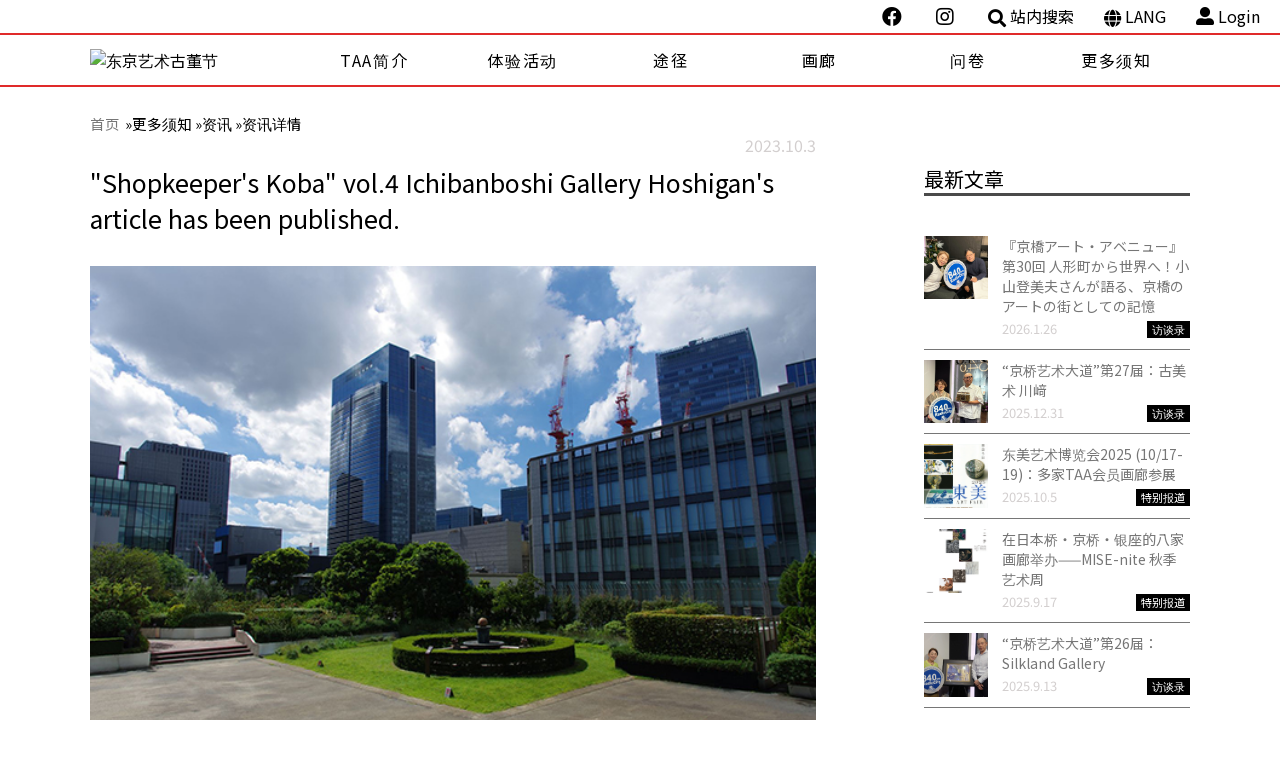

--- FILE ---
content_type: text/html; charset=utf-8
request_url: https://www.tokyoartantiques.com/cn/shopkeepers-koba-vol.4-ichibanboshi-gallery-hoshigans-article-has-been-published./
body_size: 8645
content:

<!doctype html>
<html>

<head prefix="og: http://ogp.me/ns# fb: http://ogp.me/ns/fb# website: http://ogp.me/ns/website#">
	<!-- Global site tag (gtag.js) - Google Analytics -->
	<script async src="https://www.googletagmanager.com/gtag/js?id=UA-15989623-1"></script>
	<script>
  		window.dataLayer = window.dataLayer || [];
  		function gtag(){dataLayer.push(arguments);}
  		gtag('js', new Date());

  		gtag('config', 'UA-15989623-1');
	</script>
	<!-- /Global site tag (gtag.js) - Google Analytics -->
	
    <meta charset="UTF-8">
    <meta http-equiv="X-UA-Compatible" content="IE=edge">
    <meta name="viewport" content="width=device-width, initial-scale=1">

        <!--exclude new line and paragraphs from auto formatted textbox content-->
                	    
    <title>Shopkeeper's Koba vol.4 Ichibanbosh | 资讯详情</title>
    <meta name="title" content="Shopkeeper's Koba vol.4 Ichibanbosh | 资讯详情"/>
    <meta name="description" content="「店主の小咄」vol.4 は、日本橋にある一番星画廊の星巌さんにご寄稿いただきました。「日本橋のオアシス」https://www.tokyoartantiques.com/vol.4/　▼バックナンバーはこちら　■店主の小咄 vol.1 |"/>
    <meta name="author" content="东京艺术古董节执行委员会">
    <meta name="copyright" content="tokyoartantiques.com">
    <meta name="facebook-domain-verification" content="ntjhiv1nx25cfa47fk8scjilay3dwr" />
    <!--Languages-->
    <link rel="alternate" hreflang="en" href="https://www.tokyoartantiques.com/en/shopkeepers-koba-vol.4-ichibanboshi-gallery-hoshigans-article-has-been-published."/>
	<link rel="alternate" hreflang="jp" href="https://www.tokyoartantiques.com/cn/shopkeepers-koba-vol.4-ichibanboshi-gallery-hoshigans-article-has-been-published."/>

    <!--Check at https://developers.facebook.com/tools/debug/sharing/-->
    <meta property="fb:app_id" content="191367571294289"/>
    <meta property="og:url" content="https://www.tokyoartantiques.com/cn/shopkeepers-koba-vol.4-ichibanboshi-gallery-hoshigans-article-has-been-published./"/>
    <meta property="og:site_name" content="东京艺术古董节 (Tokyo Art  Antiques)"/>
    <meta property="og:title" content="Shopkeeper's Koba vol.4 Ichibanbosh | 资讯详情"/>
    <meta property="og:type" content="article"/>
    <meta property="og:description" content="「店主の小咄」vol.4 は、日本橋にある一番星画廊の星巌さんにご寄稿いただきました。「日本橋のオアシス」https://www.tokyoartantiques.com/vol.4/　▼バックナンバーはこちら　■店主の小咄 vol.1 |"/>
    <meta property="og:locale" content="ja_JP"/>
    <meta property="og:locale:alternate" content="en_US"/>
	<meta property="og:locale:alternate" content="zh_CN"/>
        <meta property="og:image" content="https://www.tokyoartantiques.com/cmsAdmin/uploads/imgp9099_1600__001.jpg" />
    <meta property="og:image:alt" content=""/>
    <meta property="og:image:width" content="600"/>
    <meta property="og:image:height" content="397"/>
    
    <!--Check at https://cards-dev.twitter.com/validator-->
    <meta name="twitter:card" content="summary_large_image"/>
    <meta name="twitter:site" content="@TokyoArtAntique"/>
    <meta name="twitter:creator" content="@TokyoArtAntique"/>
    <meta name="twitter:title" content="Shopkeeper's Koba vol.4 Ichibanbosh　| 资讯详情"/>
    <meta name="twitter:description" content="「店主の小咄」vol.4 は、日本橋にある一番星画廊の星巌さんにご寄稿いただきました。「日本橋のオアシス」https://www.tokyoartantiques.com/vol.4/　▼バックナンバーはこちら　■店主の小咄 vol.1 |"/>
        <meta name="twitter:image" content="https://www.tokyoartantiques.com/cmsAdmin/uploads/imgp9099_1600__001.jpg" />
        
        
    <!--Favicon/apple-touch/android-->
    <link rel="apple-touch-icon" sizes="180x180" href="/apple-touch-icon.png">
<link rel="icon" type="image/png" sizes="32x32" href="/favicon-32x32.png">
<link rel="icon" type="image/png" sizes="16x16" href="/favicon-16x16.png">
<link rel="manifest" href="/manifest.json">
<link rel="mask-icon" href="/safari-pinned-tab.svg" color="#cb1013">
<meta name="theme-color" content="#ffffff">    <!--/Favicon/apple-touch/android-->
    
    <!--Stylesheets-->
    <!-- ▼ need in this page ▼ -->
    <!-- AJAX-ZOOM core, needed! -->
    <link href="/vendor/js/jquery.ajaxZoom_ver_5.4.4/axZm/axZm.css" type="text/css" rel="stylesheet" />
    <!-- Include thumbSlider JS & CSS, optional -->
    <link href="/vendor/js/jquery.ajaxZoom_ver_5.4.4/axZm/extensions/axZmThumbSlider/skins/default/jquery.axZm.thumbSlider.css" rel="stylesheet" type="text/css" />
    <!-- AJAX-ZOOM mouse over zoom extension version 5, needed! -->
    <link href="/vendor/js/jquery.ajaxZoom_ver_5.4.4/axZm/extensions/axZmMouseOverZoom/jquery.axZm.mouseOverZoom.5.css" type="text/css" rel="stylesheet" />
    <!-- ▲ need in this page ▲ -->

    <link href="/vendor/css/ress.min.css" rel="stylesheet" type="text/css" />
    <link rel="stylesheet" href="/assets/css/all.min.css" />
    <link href="/css/style.css?5" rel="stylesheet" type="text/css" />
    <!--/Stylesheets-->
    
    <!--Sharthis-->
	<script type='text/javascript' src='https://platform-api.sharethis.com/js/sharethis.js#property=5a65d6de9e4d9e001224c1a3&product=inline-share-buttons' async='async'></script>
	<!--Sharthis-->
	
	<!--fontawsome-->
	<script src="https://kit.fontawesome.com/6fccf9af3f.js" crossorigin="anonymous"></script>
	<!--/fontawsome-->

    <!--http://schema.org/ check at https://json-ld.org/playground/-->    
    <script type="application/ld+json">
        {
            "@context": "https://schema.org",
            "@graph": [ {
                    "@type": "WebSite",
                    "name": "东京艺术古董节 (Tokyo Art  Antiques)",
                    "url": "https://www.tokyoartantiques.com",
                    "potentialAction": {
                        "@type": "SearchAction",
                        "target": "https://www.tokyoartantiques.com/search-result.php?q={query}",
                        "query-input": "required name=query"
                    },
                    "author": {
                        "@type": "Organization",
                        "name": "东京艺术古董节执行委员会"
                    },
                    "copyrightHolder": {
                        "@type": "Organization",
                        "name": "东京艺术古董节执行委员会"
                    },
                    "creator": {
                        "@type": "Person",
                        "name": "Studio Hart",
                        "url": "https://www.s-hart.com"
                    }
                }, {
                    "@type": "Organization",
                    "name": "东京艺术古董节执行委员会",
                    "url": "https://www.tokyoartantiques.com",
                                        "logo": "https://www.tokyoartantiques.com/cmsAdmin/uploads/logo_square-red200px.jpg",
                                        "sameAs": [
                        "https://www.facebook.com/Tokyo.A.A",
                        "https://twitter.com/TokyoArtAntique"
                    ]
                }, {
                    "@type": "Article",
                    "name": "Shopkeeper's Koba vol.4 Ichibanbosh 资讯详情",
                    "url": "http://www.tokyoartantiques.com/cn/shopkeepers-koba-vol.4-ichibanboshi-gallery-hoshigans-article-has-been-published./",
                                        "author": "东京艺术古董节执行委员会",
                    "datePublished": "2023-10-03T10:55",
                    "dateModified": "2023-10-24T15:47",
                    "headline": "Shopkeeper's Koba vol.4 Ichibanbosh",
                    "mainEntityOfPage": {
                        "@type": "WebPage",
                                                                                                                        "@id": "https://www.tokyoartantiques.com/news-list/"
                                                                                                                    },
                    "publisher": {
                        "@type": "Organization",
                        "name": "东京艺术古董节执行委员会",
                        "url": "http://www.tokyoartantiques.com/cn/shopkeepers-koba-vol.4-ichibanboshi-gallery-hoshigans-article-has-been-published./",
                                                "logo": {
                            "@type": "imageObject",
                            "url": "https://www.tokyoartantiques.com/cmsAdmin/uploads/logo_square-red200px.jpg"
                        }
                                            },
                                        "description": "「店主の小咄」vol.4 は、日本橋にある一番星画廊の星巌さんにご寄稿いただきました。「日本橋のオアシス」https://www.tokyoartantiques.com/vol.4/　▼バックナンバーはこちら　■店主の小咄 vol.1 |"
                                        ,
                    "image": "https://www.tokyoartantiques.com/cmsAdmin/uploads/imgp9099_1600__001.jpg"
                                    }
                            ]
        }
    </script>
<!-- Facebook Pixel Code -->
<!-- Meta Pixel Code -->
<script>
!function(f,b,e,v,n,t,s)
{if(f.fbq)return;n=f.fbq=function(){n.callMethod?
n.callMethod.apply(n,arguments):n.queue.push(arguments)};
if(!f._fbq)f._fbq=n;n.push=n;n.loaded=!0;n.version='2.0';
n.queue=[];t=b.createElement(e);t.async=!0;
t.src=v;s=b.getElementsByTagName(e)[0];
s.parentNode.insertBefore(t,s)}(window, document,'script',
'https://connect.facebook.net/en_US/fbevents.js');
fbq('init', '1142384729637525');
fbq('track', 'PageView');
</script>
<noscript><img height="1" width="1" style="display:none"
src="https://www.facebook.com/tr?id=1142384729637525&ev=PageView&noscript=1"
/></noscript>
<!-- End Meta Pixel Code --><!-- End Facebook Pixel Code -->
</head>

<body class="articleDetail">
    <header class="header">
  <div class="container_wide">
    <ul class="header_bar_pagetop">
      <!--<li>
        <a href="/cnhttps://twitter.com/TokyoArtAntique" target="_blank" title="@TokyoArtAntique" rel="noopener"><i class="fab fa-twitter"></i></a>
      </li>-->
      <li class="ml4">
        <a href="/cnhttps://www.facebook.com/Tokyo.A.A" target="_blank" title="@Tokyo.A.A" rel="noopener"><i class="fab fa-facebook"></i></a>
      </li>
      <li class="ml4">
        <a href="/cnhttps://www.instagram.com/tokyoartantiques/" target="_blank" title="@tokyoartantiques"><i class="fab fa-instagram"></i></a>
      </li>
      <li>
        <button class="btn show_filter"><i class="fas fa-search"></i> 站内搜索</button>
      </li>
      <li class="header_language_btn">
        <i class="fas fa-globe"></i> LANG
        <div class="box_language">
          <ul>
            <li><a href="https://www.tokyoartantiques.com/shopkeepers-koba-vol.4-ichibanboshi-gallery-hoshigans-article-has-been-published./" title="Japanese" target="_parent">JA</a></li>
            <li><a href="https://www.tokyoartantiques.com/en/shopkeepers-koba-vol.4-ichibanboshi-gallery-hoshigans-article-has-been-published./" title="Chinese" target="_parent">EN</a></li>
          </ul>
        </div>
      </li>
      <li>
        <a href="/cmsAdmin/admin.php" rel="nofollow noindex noopener" target="_blank"><i class="fas fa-user-alt"></i> Login</a>
      </li>
    </ul>
    <div class="header_bar_main_container">
      <div class="header_bar_main">
        <a class="header_logo" href="/cn/" title="ホーム" target="_parent">
                                    <img src="/cmsAdmin/media/taa_logo-web.png" alt="东京艺术古董节"/></a>
                    <nav id="gnav" role="gigation">
          <a class="gnav_btn" href="#gnav" title="Show navigation">Show navigation</a>
          <a class="gnav_btn" href="#" title="Hide navigation">Hide navigation</a>
          <div class="gnav_wrap">
            <div class="gnav_container">
              <div class="gnav_inner">
                <ul class="ul_firstlevel">
                                
  <li>                                        <a href="javascript:void(0)" aria-haspopup="true">TAA简介</a>
                                                                    
    <ul class="ul_secondlevel">
      <li>                                        <a href="/cn/about/"  target="_parent"><i class="fas fa-book"></i> 历史</a>
                                    </li>                                
      <li>                                        <a href="/cn/outline/"  target="_parent"><i class="fas fa-info-circle"></i> 活动简介</a>
                                    </li>                                
      <li>                                        <a href="/cn/downloads/"  target="_parent"><i class="fas fa-print"></i> 宣传册</a>
                                    </li>
    </ul>
  </li>                                
  <li>                                        <a href="javascript:void(0)" aria-haspopup="true">体验活动</a>
                                                                    
    <ul class="ul_secondlevel">
      <li>                                        <a href="/cn/event-list/"  target="_parent"><i class="fas fa-eye"></i> 全部活动</a>
                                    </li>                                
      <li>                                        <a href="/cn/event/now/"  target="_parent"><i class="fas fa-calendar-check"></i> 最新展览</a>
                                    </li>                                
      <li>                                        <a href="/cn/event/coming/"  target="_parent"><i class="fas fa-calendar-plus"></i> 即将开幕</a>
                                    </li>                                
      <li>                                        <a href="/cn/event/archive/"  target="_parent"><i class="fas fa-archive"></i> 存档</a>
                                    </li>
    </ul>
  </li>                                
  <li>                                        <a href="javascript:void(0)" aria-haspopup="true">途径</a>
                                                                    
    <ul class="ul_secondlevel">
      <li>                                        <a href="/cn/gallery-map/"  target="_parent"><i class="fas fa-map-marker-alt"></i> 地址</a>
                                    </li>
    </ul>
  </li>                                
  <li>                                        <a href="/cn/gallery-list/"  target="_parent"> 画廊</a>
                                    </li>                                
  <li>                                        <a href="/cnhttps://forms.gle/s1J61kmXnDc5Aadw9"  rel="nofollow" target="_parent"> 问卷</a>
                                    </li>
                                    
                                
  <li>                                        <a href="javascript:void(0)" aria-haspopup="true">更多须知</a>
                                                                    
    <ul class="ul_secondlevel">
      <li>                                        <a href="/cn/contributions/"  target="_parent"><i class="fas fa-coffee"></i> 投稿</a>
                                    </li>                                
      <li>                                        <a href="/cn/interviews/"  target="_parent"><i class="fas fa-comments"></i> 访谈录</a>
                                    </li>                                
      <li>                                        <a href="/cn/tips-to-enjoy-art/"  target="_parent"><i class="fa-solid fa-feather"></i> 欣赏艺术的小窍门</a>
                                    </li>                                
      <li>                                        <a href="/cn/feature/"  target="_parent"><i class="fas fa-pencil-alt"></i> 特别报道</a>
                                    </li>                                
      <li>                                        <a href="/cn/news-list/"  target="_parent"><i class="fas fa-newspaper"></i> 资讯</a>
                                    </li>                                
      <li>                                        <a href="/cn/press-release/"  target="_parent"><i class="fas fa-file-alt"></i> 公告</a>
                                    </li>                                
      <li>                                        <a href="/cn/links/"  target="_parent"><i class="fas fa-bookmark"></i> 伙伴</a>
                                    </li>                                
      <li>                                        <a href="/cn/contact/"  rel="nofollow" target="_parent"><i class="fas fa-envelope"></i> 咨询</a>
                                    </li>
    </ul>
  </li>
                                </ul>
                <div class="menu_sp">
                  <ul>
                    <!--<li>
                      <a href="https://twitter.com/TokyoArtAntique" target="_blank">Twitter</a>
                    </li>-->
                    <li>
                      <a href="https://www.facebook.com/Tokyo.A.A" target="_blank">Facebook</a>
                    </li>
                    <li><a href="https://www.instagram.com/tokyoartantiques/" target="_blank">Instagram</a></li>
                    <li class="mt4">
                      <button class="btn show_filter"><i class="fas fa-search"></i> 站内搜索</button>
                    </li>
                    <li class="header_language_btn letterspacing_normal">
                      <i class="fas fa-globe"></i> LANGUAGE
                      <div class="box_language">
                        <ul>
                          <li><a href="https://www.tokyoartantiques.com/shopkeepers-koba-vol.4-ichibanboshi-gallery-hoshigans-article-has-been-published./" title="Japanese" target="_parent">JA</a></li>
                            <li><a href="https://www.tokyoartantiques.com/en/shopkeepers-koba-vol.4-ichibanboshi-gallery-hoshigans-article-has-been-published./" title="Chinese" target="_parent">EN</a></li>
                        </ul>
                      </div>
                    </li>
                    <li>
                      <a class="letterspacing_normal" href="/cmsAdmin/admin.php" rel="nofollow noindex noopener" target="_blank"><i class="fas fa-user-alt"></i> User login</a>
                    </li>
                  </ul>
                </div>
              </div>
            </div>
          </div>
        </nav>
      </div>
    </div>
  </div>
</header>
            <!--Main Content-->
    <main>
      <div class="page_header">
        <nav class="breadcrumbs">
  <ol>
    <li><a href="/cn/" target="_parent">首页</a></li> &raquo; 
                      <a href="/cn/learn-more/" target="_parent"> 更多须知 &raquo; </a></li>
                                <a href="/cn/news-list/" target="_parent"> 资讯 &raquo; </a></li>
                          资讯详情          </ol>
</nav>      </div>

      <div class="container two_column">
        <div class="row">
        
<article class="page_body">
    <p class="article_time">2023.10.3</p>
    <h1 class="article_title">&quot;Shopkeeper&apos;s Koba&quot; vol.4 Ichibanboshi Gallery Hoshigan&apos;s article has been published.</h1>
            <div class="article_img"> <img src="/cmsAdmin/uploads/imgp9099_1600__001.jpg" alt=""/>
            </div>
            <div class="article_body"> <p>「店主の小咄」vol.4 は、日本橋にある一番星画廊の星巌さんにご寄稿いただきました。</p>
<p>「日本橋のオアシス」<br /><a href="/vol.4/" target="_blank" rel="noopener">https://www.tokyoartantiques.com/vol.4/</a></p>
<p><br />　<br />▼<strong>バックナンバーはこちら</strong><br />　■店主の小咄 vol.1 | ブックカバーのこと(展覧会ポスター夜話)　【ギャラリーこちゅうきょ　伊藤潔史】<br />　<a href="/book-jacket/" target="_blank" rel="noopener">https://www.tokyoartantiques.com/book-jacket/</a></p>
<p>　■店主の小咄 vol.2 | 日本橋の端から京橋を歩く　【大熊美術　大熊織雄】<br />　<a href="/stroll-the-antique-street-from-nihonbashi-to-kyobashi/" target="_blank" rel="noopener">https://www.tokyoartantiques.com/stroll-the-antique-street-from-nihonbashi-to-kyobashi/</a></p>
<p>　■店主の小咄 vol.3 | ヨボセヨ通り　【つつみ美術　堤里志】<br />　<a href="/interview-at/" target="_blank" rel="noopener">https://www.tokyoartantiques.com/interview-at/</a></p>
<p>「店主の小咄」では、アートなこの街で店を構える個性的な店主たちの寄稿文を順次掲載しています。<br />美術のこと、まちのこと等、興味のある内容があればぜひ店主のお店を訪ねてみて下さい！</p> </div>
    <div class="article_footer">
        <div class="tags_wrap"> <i class="fas fa-tags"></i>
            <ul class="tags_list">
                <!--if record is article or news-->
                                                                <li><a href="/cn/search-result.php?q=资讯&input=Search">资讯</a></li>
                                                <!--if record is press release-->
                                <!--if record is article-->
                                    <!--This record's as Tags-->
    	            </ul>
        </div>
        <!--Share Bottons-->
        <div class="sharethis-inline-share-buttons "></div>
        <!--/Share Bottons--> 
    </div>
</article>
        <div class="sidebar">
    <aside class="archive archive_latestpost">
        <h2 class="archive_title">最新文章</h2>
        <ul class="archive_list">
                        <li class="archive_item"> 
                <a href="/cn/kyobashi-art-avenue-30th-edition-tomio-koyama-gallery-kyobashi/" title="『京橋アート・アベニュー』第30回 人形町から世界へ！小山登美夫さんが語る、京橋のアートの街としての記憶" target="_parent">
                <div class="archive_item_img">
                    <div class="inner">
                                                                        <img src="/cmsAdmin/uploads/img_0020.jpg" alt="『京橋アート・アベニュー』第30回 人形町から世界へ！小山登美夫さんが語る、京橋のアートの街としての記憶" />
                                            </div>
                </div>
                <div class="archive_item_body">
                    <h3 class="archive_item_title">『京橋アート・アベニュー』第30回 人形町から世界へ！小山登美夫さんが語る、京橋のアートの街としての記憶</h3>
                                        					<div class="archive_item_time">2026.1.26</div>
                    <div class="archive_label_category">访谈录</div>
                                    </div>
                </a>
            </li>
                        <li class="archive_item"> 
                <a href="/cn/kyobashi-art-avenue-27th-edition-kawasaki-nobuyuki-from-art-kawasaki/" title="“京桥艺术大道”第27届：古美术 川﨑" target="_parent">
                <div class="archive_item_img">
                    <div class="inner">
                                                                        <img src="/cmsAdmin/uploads/img_2522.jpg" alt="“京桥艺术大道”第27届：古美术 川﨑" />
                                            </div>
                </div>
                <div class="archive_item_body">
                    <h3 class="archive_item_title">“京桥艺术大道”第27届：古美术 川﨑</h3>
                                        					<div class="archive_item_time">2025.12.31</div>
                    <div class="archive_label_category">访谈录</div>
                                    </div>
                </a>
            </li>
                        <li class="archive_item"> 
                <a href="/cn/tobi-art-fair-2025-held-oct-17-19-with-many-taa-member-galleries-participating/" title="东美艺术博览会2025 (10/17-19)：多家TAA会员画廊参展" target="_parent">
                <div class="archive_item_img">
                    <div class="inner">
                                                                        <img src="/cmsAdmin/uploads/tobiartfair.jpg" alt="东美艺术博览会2025 (10/17-19)：多家TAA会员画廊参展" />
                                            </div>
                </div>
                <div class="archive_item_body">
                    <h3 class="archive_item_title">东美艺术博览会2025 (10/17-19)：多家TAA会员画廊参展</h3>
                                        					<div class="archive_item_time">2025.10.5</div>
                    <div class="archive_label_category">特别报道</div>
                                    </div>
                </a>
            </li>
                        <li class="archive_item"> 
                <a href="/cn/at-8-galleries-in-nihonbashi-kyobashi-and-ginza-mdashmdashmise-nite-autumn-art-week/" title="在日本桥・京桥・银座的八家画廊举办——MISE-nite 秋季艺术周" target="_parent">
                <div class="archive_item_img">
                    <div class="inner">
                                                                        <img src="/cmsAdmin/uploads/misenite-0818_001.jpg" alt="在日本桥・京桥・银座的八家画廊举办——MISE-nite 秋季艺术周" />
                                            </div>
                </div>
                <div class="archive_item_body">
                    <h3 class="archive_item_title">在日本桥・京桥・银座的八家画廊举办——MISE-nite 秋季艺术周</h3>
                                        					<div class="archive_item_time">2025.9.17</div>
                    <div class="archive_label_category">特别报道</div>
                                    </div>
                </a>
            </li>
                        <li class="archive_item"> 
                <a href="/cn/kyobashi-art-avenue-26th-edition-silkland-gallery/" title="“京桥艺术大道”第26届：Silkland Gallery" target="_parent">
                <div class="archive_item_img">
                    <div class="inner">
                                                                        <img src="/cmsAdmin/uploads/silkland-garo.jpg" alt="“京桥艺术大道”第26届：Silkland Gallery" />
                                            </div>
                </div>
                <div class="archive_item_body">
                    <h3 class="archive_item_title">“京桥艺术大道”第26届：Silkland Gallery</h3>
                                        					<div class="archive_item_time">2025.9.13</div>
                    <div class="archive_label_category">访谈录</div>
                                    </div>
                </a>
            </li>
                    </ul>
        <div class="btn_outer_archive"><a class="link_arrow" href="/cn/learn-more/">查看全部</a></div>
    </aside>
    <aside class="archive archive_latestnews">
        <h2 class="archive_title">最新消息</h2>
        <ul class="archive_list">
                        <li class="archive_item"> <a href="/cn/thank-you-for-visiting-tokyo-art-and-antiques-2025/">
                <p class="archive_item_time">2025.5.2</p>
                <h3 class="archive_item_title">感谢您参加 2025 年东京艺术古董节。 </h3>
                </a>
            </li>
                        <li class="archive_item"> <a href="/cn/tokyo-art-and-antiques-was-introduced-on-4/17-tokyo-shimbun-daily-publication-odekake-navi/">
                <p class="archive_item_time">2025.5.2</p>
                <h3 class="archive_item_title">4月17日，东京新闻日报的“外出指南”栏目介绍了Tokyo Art & An... </h3>
                </a>
            </li>
                        <li class="archive_item"> <a href="/cn/the-dumb-type-work-windows-is-on-display-on-the-first-floor-of-museum-tower-kyobashi/">
                <p class="archive_item_time">2025.4.26</p>
                <h3 class="archive_item_title">Dumb Type "Windows " 在博物馆塔的一楼展出！ </h3>
                </a>
            </li>
                        <li class="archive_item"> <a href="/cn/kyobashi-sai-ku-art-na-hiroba/">
                <p class="archive_item_time">2025.4.22</p>
                <h3 class="archive_item_title">广播节目“京桥西区艺术广场”于每月第一和第三个星期二在中央F... </h3>
                </a>
            </li>
                        <li class="archive_item"> <a href="/cn/public-art-is-currently-on-display-at-toda-building-which-opened-last-november/">
                <p class="archive_item_time">2025.4.18</p>
                <h3 class="archive_item_title">公共艺术目前正在去年 11 月开业的 TODA BUILDING 展出！ </h3>
                </a>
            </li>
                        <li class="archive_item"> <a href="/cn/menome-3days/">
                <p class="archive_item_time">2025.4.12</p>
                <h3 class="archive_item_title">《Me no Me》编辑部仅限三天开放！您可以在东京艺术古董店休... </h3>
                </a>
            </li>
                        <li class="archive_item"> <a href="/cn/we-were-featured-on-menome-april-may-issue./">
                <p class="archive_item_time">2025.3.23</p>
                <h3 class="archive_item_title">刊登于《Me no Me》4-5月号上！ </h3>
                </a>
            </li>
                        <li class="archive_item"> <a href="/cn/map-in-booklet-notice-of-typos/">
                <p class="archive_item_time">2025.3.15</p>
                <h3 class="archive_item_title">小册子中的地图：错别字通知 </h3>
                </a>
            </li>
                    </ul>
        <div class="btn_outer_archive"><a class="link_arrow" href="/cn/news-list/">查看全部</a></div>
    </aside>
    <aside class="pressrelease">
        <h2 class="archive_title">新闻稿</h2>
        <ul class="archive_list">
                    </ul>
                <a class="btn link" href="/cn/press-release/">More Press Release</a>    </aside>
</div>
        </div>
      </div>
    </main>
    <!--/Main Content-->

    <footer class="footer">
  <div class="container">
    <div class="footer_inner">
      <div class="footer_logo_holder">
                            <a class="footer_logo" href="/"><img src="/cmsAdmin/uploads/logo_footer.png" alt=""/></a>
                <div class="footer_sns_wrap">
          <p class="footer_sns_heading">Fallow us on</p>
          <ul class="footer_sns_list">
            <!--<li>
              <a class="btn" href="https://twitter.com/TokyoArtAntique">Twitter</a>
            </li>-->
            <li>
              <a class="btn" href="https://www.facebook.com/Tokyo.A.A">Facebook</a>
            </li>
            <li><a class="btn" href="https://www.instagram.com/tokyoartantiques/">Instagram</a></li>
          </ul>
        </div>
      </div>
      <div class="footer_menu_wrap row">
                        <ul class="menu_list">
            <li> TAA简介</li>
                                    <li><a href="/cn/about/"  target="_parent"><i class="fas fa-book"></i> 历史</a></li>
                                    <li><a href="/cn/outline/"  target="_parent"><i class="fas fa-info-circle"></i> 活动简介</a></li>
                                    <li><a href="/cn/downloads/"  target="_parent"><i class="fas fa-print"></i> 宣传册</a></li>
        </ul>
                                <ul class="menu_list">
            <li> 体验活动</li>
                                    <li><a href="/cn/event-list/"  target="_parent"><i class="fas fa-eye"></i> 全部活动</a></li>
                                    <li><a href="/cn/event/now/"  target="_parent"><i class="fas fa-calendar-check"></i> 最新展览</a></li>
                                    <li><a href="/cn/event/coming/"  target="_parent"><i class="fas fa-calendar-plus"></i> 即将开幕</a></li>
                                    <li><a href="/cn/event/archive/"  target="_parent"><i class="fas fa-archive"></i> 存档</a></li>
        </ul>
                                <ul class="menu_list">
            <li> 途径</li>
                                    <li><a href="/cn/gallery-map/"  target="_parent"><i class="fas fa-map-marker-alt"></i> 地址</a></li>
        </ul>
                                <ul class="menu_list">
            <li><a href="/cn/gallery-list/"  target="_parent"> 画廊</a></li>
        </ul>
                                <ul class="menu_list">
            <li><a href="/cnhttps://forms.gle/s1J61kmXnDc5Aadw9"  rel="nofollow" target="_parent"> 问卷</a></li>
        </ul>
                                        <ul class="menu_list">
                    <li><a href="/cn/learn-more/"  target="_parent"> 更多须知</a></li>
                            <li><a href="/cn/contributions/"  target="_parent"><i class="fas fa-coffee"></i> 投稿</a></li>
                            <li><a href="/cn/interviews/"  target="_parent"><i class="fas fa-comments"></i> 访谈录</a></li>
                            <li><a href="/cn/tips-to-enjoy-art/"  target="_parent"><i class="fa-solid fa-feather"></i> 欣赏艺术的小窍门</a></li>
                            <li><a href="/cn/feature/"  target="_parent"><i class="fas fa-pencil-alt"></i> 特别报道</a></li>
                            <li><a href="/cn/news-list/"  target="_parent"><i class="fas fa-newspaper"></i> 资讯</a></li>
                            <li><a href="/cn/press-release/"  target="_parent"><i class="fas fa-file-alt"></i> 公告</a></li>
                            <li><a href="/cn/links/"  target="_parent"><i class="fas fa-bookmark"></i> 伙伴</a></li>
                            <li><a href="/cn/contact/"  rel="nofollow" target="_parent"><i class="fas fa-envelope"></i> 咨询</a></li>
                </ul>
      </div>
    </div>
    <p class="footerSub">
        |         <a href="/cn/privacy-policy/" rel="nofollow" target="_parent">隐私政策</a> |
                <a href="/cn/about-this-website/" rel="nofollow" target="_parent">关于网页</a> |
                <a href="/cn/terms/" rel="nofollow" target="_parent">基于特定商业交易法的描述</a> |
            </p>
    <p class="copyright">&copy; Copyright 2026 tokyoartantiques.com. All rights reserved.</p>
  </div>
</footer>
<a class="pagetop" href="#"><i class="fas fa-angle-double-up"></i>トップへ</a>

<!-- fillter -->
<div class="box_filter">
  <div class="inner">
    <button class="close_filter"><i class="fas fa-times"></i></button>
    <dl class="row">
      <dt>按字搜索</dt>
      <dd>
        <form id="SearchForm" name="search" method="get" action="/cn/search-result.php" class="search_box_wrap" target="_parent">
            <input name="q" type="text" placeholder="&#xf002; サイト内検索" class="search" value="" />
            <input type="submit" name="submit" value="検索" class="btn red">
        </form>
      </dd>
      <dt>按地区搜索</dt>
      <dd>
        <ul class="area_list">
                  <li><a href="/cn/gallery/ginza/" title="银座エリア" target="_parent">银座</a></li>
                  <li><a href="/cn/gallery/kyobashi/" title="京桥エリア" target="_parent">京桥</a></li>
                  <li><a href="/cn/gallery/nihonbashi/" title="日本桥エリア" target="_parent">日本桥</a></li>
                </ul>
      </dd>

      <dt>按流派搜索</dt>
      <dd>
        <ul class="genre_list hover_overlay">
                  <li class="genre_icon antique">
            <a href="/cn/gallery/antiques/" title="古美术" target="_parent">
                                      <img src="/cmsAdmin/uploads/thumb2/icon_1-png.webp" alt="古美术" />
                          <p class="genre_name">古美术</p>
            </a>
          </li>
                  <li class="genre_icon tea">
            <a href="/cn/gallery/tea-ceremony-utensils/" title="茶具" target="_parent">
                                      <img src="/cmsAdmin/uploads/thumb2/icon_2-png.webp" alt="茶具" />
                          <p class="genre_name">茶具</p>
            </a>
          </li>
                  <li class="genre_icon calligraphy">
            <a href="/cn/gallery/oriental-calligraphy-paintings/" title="书画" target="_parent">
                                      <img src="/cmsAdmin/uploads/thumb2/icon_3-png.webp" alt="书画" />
                          <p class="genre_name">书画</p>
            </a>
          </li>
                  <li class="genre_icon craft">
            <a href="/cn/gallery/craft/" title="工艺品" target="_parent">
                                      <img src="/cmsAdmin/uploads/thumb2/icon_4-png.webp" alt="工艺品" />
                          <p class="genre_name">工艺品</p>
            </a>
          </li>
                  <li class="genre_icon modern">
            <a href="/cn/gallery/modern-art/" title="近代" target="_parent">
                                      <img src="/cmsAdmin/uploads/thumb2/icon_5-png.webp" alt="近代" />
                          <p class="genre_name">近代</p>
            </a>
          </li>
                  <li class="genre_icon contemporary">
            <a href="/cn/gallery/contemporary-art/" title="现代" target="_parent">
                                      <img src="/cmsAdmin/uploads/thumb2/icon_6-png.webp" alt="现代" />
                          <p class="genre_name">现代</p>
            </a>
          </li>
                  <li class="genre_icon book">
            <a href="/cn/gallery/antiquarian-books/" title="古书" target="_parent">
                                      <img src="/cmsAdmin/uploads/thumb2/icon_7-png.webp" alt="古书" />
                          <p class="genre_name">古书</p>
            </a>
          </li>
                  <li class="genre_icon western">
            <a href="/cn/gallery/western-antiques/" title="西洋" target="_parent">
                                      <img src="/cmsAdmin/uploads/thumb2/icon_8-png.webp" alt="西洋" />
                          <p class="genre_name">西洋</p>
            </a>
          </li>
                </ul>
      </dd>

      <dt>按内容搜索</dt>
      <dd>
        <ul class="event_list">
                    <a href="/cn/event/exhibitions/" title="企画展" target="_parent">
                <li class="exhibitions"><i class="fas fa-palette"></i>企画展</li> 
            </a>
                    <a href="/cn/event/talk-event/" title="交流活动" target="_parent">
                <li class="talk-event"><i class="fas fa-microphone"></i>交流活动</li> 
            </a>
                    <a href="/cn/event/charity-auctions/" title="慈善拍卖会" target="_parent">
                <li class="charity-auctions"><i class="fas fa-hand-holding-heart"></i>慈善拍卖会</li> 
            </a>
                    <a href="/cn/event/other-services/" title="其他活动" target="_parent">
                <li class="other-services"><i class=""></i>其他活动</li> 
            </a>
                    <a href="/cn/gallery/night-op/" title="夜晚OPEN" target="_parent">
                <li class="night-open"><i class="far fa-moon"></i>夜晚OPEN</li> 
            </a>
                </ul>
      </dd>
    </dl>
  </div>
</div>
<!-- fillter end -->
        <script src="/vendor/js/jquery-3.6.0.min.js"></script>
    <script src="/vendor/js/doubleTapToGo.js"></script>
    <!-- ▼ need in this page ▼ -->
    <script src="/vendor/js/slick/slick.min.js"></script>
    <script src="/js/slick.js"></script>
    <!-- ▲ need in this page ▲ -->
    <script src="/js/common.js"></script>
</body>
</html>

--- FILE ---
content_type: text/css
request_url: https://www.tokyoartantiques.com/vendor/js/jquery.ajaxZoom_ver_5.4.4/axZm/extensions/axZmThumbSlider/skins/default/jquery.axZm.thumbSlider.css
body_size: 3958
content:
/*!
* Plugin: jQuery AJAX-ZOOM, jquery.axZm.thumbSlider.css
* Copyright: Copyright (c) 2010-2019 Vadim Jacobi
* License Agreement: http://www.ajax-zoom.com/index.php?cid=download
* Extension Version: 3.2
* Extension Date: 2019-02-28
* URL: http://www.ajax-zoom.com
* Demo: http://www.ajax-zoom.com/axZm/extensions/axZmThumbSlider
*/


/* Class attached to UL element */
.axZmThumbSlider {
	list-style: none;
	padding: 0px;
	margin: 0px;
	position: absolute;
	white-space: nowrap !important;
	font-size: 0px;
	z-index: 1;
	-moz-user-select: none;
	-webkit-touch-callout: none;
	-webkit-user-select: none;
	-webkit-tap-highlight-color: rgba(0,0,0,0);
	-webkit-tap-highlight-color: transparent;
}

/* List items with image inside */
.axZmThumbSlider li {
	position: relative;
	float: none;
	cursor: pointer;
	line-height: 0px;
	font-size: 0px;
	vertical-align: middle;
	text-align: center;

	border: 1px solid #CCCCCC;
	border-radius: 5px 5px 5px 5px; /* optional */

	background-color: #FFF; /* #F9F9F9 */
	background-position: center center;
	background-repeat: no-repeat;

	/* background-size: contain; /* would stretch the image to fit the width and height */

	/*ie7 - do not remove*/
	display: inline-block; zoom: 1; *display: inline;
}

.axZmThumbSlider li.hiddenFirst{
	visibility: hidden;
}

.axZmThumbSlider li>div.azThumbImgWrap{
	position: relative;
	overflow: hidden !important;
	width: 100%;
	height: 100%;
	border-radius: inherit;
}

.axZmThumbSlider li>div.azThumbImgWrapRound{
	position: relative;
	width: 100%;
	height: 100%;
	border-radius: inherit;
	/*-webkit-mask-image: -webkit-radial-gradient(circle, white, black);
	mask-image: radial-gradient(circle, white, black);*/
}
.axZmThumbSlider li>div.azThumbImgWrapRound>img.thumb{
	border-radius: inherit;
}

/* This class will be added to the image inside li element */
.axZmThumbSlider li img.thumb {
	display: inline;
	vertical-align: middle;
	margin: auto;
}

.axZmThumbSlider li img.defaultSize {
	max-width: 100% !important;
	max-height: 100% !important;
	margin: auto;
}

/* This class is for helper span to vertically align images as fix for Transitional doctype */
.axZmThumbSlider li span.vAlign {
	display: inline-block; zoom: 1; *display: inline;
	vertical-align: middle;
	height: 100%;
}

/* Horizontal items */
.axZmThumbSlider li.horizontal {
	margin: 5px 5px 5px 5px; /* space between thumbs*/
	padding: 0px !important;

	width: 120px; /* fixed width */
	height: 120px; /* fixed height */
	line-height: 118px;
}

.axZmThumbSlider li.horizontal.mousehover{
	/*
	box-shadow: 0 0 0 1px #AAAAAA;
	*/
	border-color: #AAA;
}

/* Horizontal items selected */
.axZmThumbSlider li.horizontal.selected {
	border: 1px solid #AAA;
	background-color: #FFF; /* #DDDDDD */
	/*margin: 4px 4px 0px 4px; /* prevent jumps when border wide on selected is different */
	box-shadow: 0 0 0 1px #AAA;
}

/* this "selector" (like :first-child) will be added with JS to support older IE < 9 */
.axZmThumbSlider li.horizontal.first {
	margin-left: 10px !important;
}

/* IE hack: all browsers except IE6- and IE7+ quirks */
html>body .axZmThumbSlider li.horizontal.first.selected {
	/* margin-left: 9px; /* prevent jumps when border wide on selected is different */
}

/* this "selector" (like :last-child) will be added with JS to support older IE < 9 */
.axZmThumbSlider li.horizontal.last {
	margin-right: 10px !important;
}

/* IE hack: all browsers except IE6- and IE7+ quirks */
html>body .axZmThumbSlider li.horizontal.last.selected {
	/* margin-right: 9px; /* prevent jumps when border wide on selected is different */
}

.axZmThumbSlider li{
	box-sizing: content-box !important;
}

/* vertical element style */
.axZmThumbSlider li.vertical {
	margin: 10px 0px 10px 5px; /* space between thumbs*/
	padding: 0px !important;
	width: 120px; /* fixed width */
	height: 120px; /* fixed height */
	line-height: 118px;
}

.axZmThumbSlider li.vertical.mousehover{
	/* box-shadow: 0 0 0 1px #AAAAAA; */
	border-color: #AAA;
}

/* Vertical items selected */
.axZmThumbSlider li.vertical.selected {
	border: 1px solid #AAA;
	/* margin: 4px 4px 0px 4px; /* prevent jumps when border wide on selected is different */
	box-shadow: 0 0 0 1px #AAA;
}

/* this "selector" (like :first-child) will be added with JS to support older IE < 9 */
.axZmThumbSlider li.vertical.first {
	margin-top: 10px !important;
}

/* IE hack: all browsers except IE6- and IE7+ quirks */
html>body .axZmThumbSlider li.vertical.first.selected {
	/* margin-left: 9px; /* prevent jumps when border wide on selected is different */
}

/* this "selector" (like :last-child) will be added with JS to support older IE < 9 */
.axZmThumbSlider li.vertical.last {
	margin-bottom: 10px !important;
}

/* IE hack: all browsers except IE6- and IE7+ quirks */
html>body .axZmThumbSlider li.vertical.last.selected {
	/* margin-right: 9px; /* prevent jumps when border wide on selected is different */
}

.axZmThumbSlider li.vertical.lastdescr {
	margin-bottom: 22px !important;
}

.axZmThumbSlider li.multicolumn{
	float: left;
	margin: 5px 5px 5px 5px;
}

.axZmThumbSlider.multicolumn{
	padding: 5px 0px 5px 5px;
}

/* Debug slide number */
.axZmThumbSlider .debugNumbers {
	box-sizing: border-box !important;
	position: absolute; /* When other ellements are added to the thumb (li) they should be positioned absolute*/
	left: 2px;
	top: 2px;
	border-radius: 50%;

	min-width: 20px;
	min-height: 12px;
	line-height: 12px;
	padding: 4px;

	font-size: 10px;
	text-align: center;
	font-weight: bolder;
	background-color: #B22222;
	color: white;
}

/* label on or below li element */
.axZmThumbSlider div.label {
	position: absolute; /* When other ellements are added to the thumb (li) they should be positioned absolute*/
	box-sizing: border-box !important;
	-moz-box-sizing: border-box !important;
	-webkit-box-sizing: border-box !important;
	left: 0px;
	bottom: 0px;
	font-family: arial;
	font-weight: bolder;
	overflow: hidden!important;
	width: 100%;
	min-height: 1px;
	padding: 3px 3px 3px 3px;
	background-color: rgba(255,255,255,0.5);
	color: #000000;
	font-size: 11px;
	line-height: 12px;
	text-align: center;
	white-space: normal;
	border-radius: 0 0 5px 5px;
}

/* Content mode default, can be overriden by "contentClass" option passed to plugin */
.axZmThumbSlider_content{
	position: absolute;
	padding: 3px 25px 7px 10px;
	background-color: #FDFDFD;
	margin: 0px !important;
	z-index: 1;
}
.axZmThumbSlider_content p{
	/* example styling all p in content slider*/
	/*
	padding: 10px;
	background-color: olive;
	color: white;
	border-radius: 5px;
	*/
}

/* Wrapper */
.axZmThumbSlider_wrap{
	box-sizing: border-box !important;
	-moz-box-sizing: border-box !important;
	-webkit-box-sizing: border-box !important;

	/*
	Please note:
		1. The distance to buttons is set by margins of the buttons, e.g.
			axZmThumbSlider_button.left{
				margin-right: 20px;
			}

		2. Padding (distance from thumbs to the edge of this container)
			is set by the margins of the thumbs, e.g.
			.axZmThumbSlider li.horizontal {
				margin: 5px 0px 0px 10px;
			}
	*/
}

.axZmThumbSlider_wrap.vertical.centerThumbsNoScrollbar > ul.axZmThumbSlider > li {
	margin-left: auto!important;
	margin-right: auto!important;
}

.axZmThumbSlider_wrap.horizontal.centerThumbsNoScrollbar > ul.axZmThumbSlider:before {
	content: "";
	display: inline-block;
	vertical-align: middle;
	height: 100%;
}

.axZmThumbSlider_wrap.horizontal.centerThumbsNoScrollbar > ul.axZmThumbSlider > li {
	margin-bottom: 0!important;
	margin-top: 0!important;
}

.axZmThumbSlider_wrap.horizontal{
	border-top: #AAAAAA solid 1px;
	border-bottom: #AAAAAA solid 1px;
	/*
	background-color: #EEEEEE;
	border:  #AAAAAA solid 1px;
	border-radius: 5px 5px 5px 5px;
	*/
}

.axZmThumbSlider_wrap.vertical{
	border-left: #AAAAAA solid 1px;
	border-right: #AAAAAA solid 1px;
}

/* Test adding a class by defining "wrapClass" option of the plugin */
.axZmThumbSlider_wrap_custom{
	background-color: transparent;
	/*
	border-radius: 5px 5px 5px 5px;
	background: rgb(222,239,255);
	*/
}
.axZmThumbSlider_wrap_custom.horizontal{
}
.axZmThumbSlider_wrap_custom.vertical{
}

/* Shared botton styles */
/*
.axZmThumbSlider_button:before {
	content: '';
	display: inline-block;
	height: 100%;
	vertical-align: middle;
}
*/

.axZmThumbSlider_button {
	position: absolute !important;
	z-index: 3;


	box-sizing: border-box !important;
	-moz-box-sizing: border-box !important;
	-webkit-box-sizing: border-box !important;

	cursor: pointer;

	/* Text related css */
	text-align: center;
	vertical-align: middle;
	font-style: normal;
	font-weight: bold;
	font-size: 24px !important;
	font-family: monospace;
	-moz-user-select: none;
	-khtml-user-select: none;
	-webkit-touch-callout: none;

	-webkit-tap-highlight-color: rgba(0,0,0,0);
	-webkit-tap-highlight-color: transparent;

	background-repeat: no-repeat;
	background-position: center center;
}

.axZmThumbSlider_button.ready {
	border: 1px solid #AAAAAA;
	background-color: #CCCCCC;
	color: #828282;
}

/* Mouseover style */
.axZmThumbSlider_button.hover {
	border: 1px solid #AAAAAA;
	background-color: #B5B5B5;
	color: #FFFFFF;
}

/* Style for pressed button */
.axZmThumbSlider_button.press {
	border: 1px solid #AAAAAA;
	background-color: #ADADAD;
	color: #FFFFFF;
}

/* Style for disabled button */
.axZmThumbSlider_button.disabled {
	border: 1px solid #AAAAAA;
	background-color: #EEEEEE;
	color: #F4F4F4;
	cursor: default;
	text-shadow: 0 -1px 1px #888888, 0 1px 1px #FFFFFF;

	/* uncomment if you want to hide the button when it is disabled */
	/* visibility: hidden; */
}

.axZmThumbSlider_button.az_hidden {
	visibility: hidden;
}

.axZmThumbSlider_button.az_start {
	opacity: 0;
}

/****************************/
/**** Horizontal buttons ****/
/****************************/

/* Left horizontal button */
.axZmThumbSlider_button.left {
	left: 0px; /*do not change*/
	top: 0px;

	height: 100%; /* can be set as px value as well */
	line-height: 120px; /* adjust this value to support <= IE7 */
	width: 24px; /* px value */
	/* margin-right: 20px; /* distance from button to scroll area */
	border-radius: 5px 0px 0px 5px; /* optional */
}

.axZmThumbSlider_button.left.ready{
	background-image: url(img/left_ready.png);
}
.axZmThumbSlider_button.left.hover{
	background-image: url(img/left_hover.png);
}
.axZmThumbSlider_button.left.press{
	background-image: url(img/left_press.png);
}
.axZmThumbSlider_button.left.disabled{
	background-image: url(img/left_disabled.png);
}


/* Right horizontal button */
.axZmThumbSlider_button.right {
	right: 0px; /* do not change */
	top: 0px;
	height: 100%; /* can be set as px value as well */
	line-height: 120px; /* adjust this value to support <= IE7 */
	width: 24px; /* px value */
	/* margin-left: 20px; /* distance from button to scroll area */
	border-radius: 0px 5px 5px 0px; /* optional */
}

.axZmThumbSlider_button.right.ready{
	background-image: url(img/right_ready.png);
}
.axZmThumbSlider_button.right.hover{
	background-image: url(img/right_hover.png);
}
.axZmThumbSlider_button.right.press{
	background-image: url(img/right_press.png);
}
.axZmThumbSlider_button.right.disabled{
	background-image: url(img/right_disabled.png);
}

/**************************/
/**** Vertical buttons ****/
/**************************/

/* Top vertical button. */
.axZmThumbSlider_button.top {
	top: 0px; /* do not change */

	height: 24px; /* px value */
	line-height: 24px;
	width: 100%; /* can be set as px value as well */

	/* margin-bottom: 20px; /* distance from button to scroll area */
	border-radius: 5px 5px 0px 0px; /* optional */
}
.axZmThumbSlider_button.top.ready{
	background-image: url(img/up_ready.png);
}
.axZmThumbSlider_button.top.hover{
	background-image: url(img/up_hover.png);
}
.axZmThumbSlider_button.top.press{
	background-image: url(img/up_press.png);
}
.axZmThumbSlider_button.top.disabled{
	background-image: url(img/up_disabled.png);
}

/* Bottom vertical button. */
.axZmThumbSlider_button.bottom {
	bottom: 0px; /* do not change */

	height: 24px; /* px value */
	line-height: 24px; /* px value */
	width: 100%; /* can be set as px value as well */
	/* margin-top: 20px; /* distance from button to scroll area */
	border-radius: 0px 0px 5px 5px; /* optional */
}

.axZmThumbSlider_button.bottom.ready{
	background-image: url(img/down_ready.png);
}
.axZmThumbSlider_button.bottom.hover{
	background-image: url(img/down_hover.png);
}
.axZmThumbSlider_button.bottom.press{
	background-image: url(img/down_press.png);
}
.axZmThumbSlider_button.bottom.disabled{
	background-image: url(img/down_disabled.png);
}


/****************************************************
	Example of alternative button design with images
	The class name is passed as an option to plugin

	$(selector).axZmThumbSlider({
		btnClass: 'axZmThumbSlider_button_new',
		btnLeftText: null,
		btnRightText: null,
		btnTopText: null,
		btnBottomText: null
	});
/****************************************************/

/*
.axZmThumbSlider_button_new:before {
	content: '';
	display: inline-block;
	height: 100%;
	vertical-align: middle;
}
*/

.axZmThumbSlider_button_new {
	position: absolute !important;
	z-index: 3;

	box-sizing: border-box !important;
	-moz-box-sizing: border-box !important;
	-webkit-box-sizing: border-box !important;

	cursor: pointer;
	background-repeat: no-repeat;
}

.axZmThumbSlider_button_new.ready {
	 background-position: 0 0;
}

/* Mouseover style */
.axZmThumbSlider_button_new.hover {
	background-position: -32px 0;
}

/* Style for pressed button */
.axZmThumbSlider_button_new.press {
	background-position: -64px 0;
}

/* Style for disabled button */
.axZmThumbSlider_button_new.disabled {
	background-position: -96px 0;
	/* uncomment if you want to hide the button when it is disabled */
	/* visibility: hidden; */
}

.axZmThumbSlider_button_new.az_hidden {
	visibility: hidden;
}

.axZmThumbSlider_button_new.az_start {
	opacity: 0;
}

/****************************/
/**** Horizontal buttons ****/
/****************************/

/* Left horizontal button */
.axZmThumbSlider_button_new.left {
	left: 0px; /*do not change*/
	top: 50%;
	margin-top: -16px; /* half of fixed height*/

	height: 32px; /* can be set as px value as well */
	line-height: 32px; /* adjust this value to support <= IE7 */
	width: 32px; /* px value */
	margin-right: 20px; /* distance from button to scroll area */
	margin-left: 10px;
	background-size: 128px 32px;
	background-image: url(img/prev-horizontal.png);
	background-image: url(img/prev-horizontal-ie.png)\9;
}

/* Right horizontal button */
.axZmThumbSlider_button_new.right {
	right: 0px; /* do not change */
	top: 50%;
	margin-top: -16px; /* half of fixed height*/

	height: 32px; /* can be set as px value as well */
	line-height: 32px; /* adjust this value to support <= IE7 */
	width: 32px; /* px value */
	margin-left: 20px; /* distance from button to scroll area */
	margin-right: 10px;
	background-size: 128px 32px;
	background-image: url(img/next-horizontal.png);
	background-image: url(img/next-horizontal-ie.png)\9;
}

/**************************/
/**** Vertical buttons ****/
/**************************/

/* Top vertical button. */
.axZmThumbSlider_button_new.top {
	top: 0px; /* do not change */
	left: 50%;
	margin-left: -16px;

	height: 32px; /* px value */
	line-height: 32px;
	width: 32px; /* can be set as px value as well */

	margin-bottom: 20px; /* distance from button to scroll area */
	background-size: 128px 32px;
	background-image: url(img/prev-vertical.png);
	background-image: url(img/prev-vertical-ie.png)\9;
}

/* Bottom vertical button. */
.axZmThumbSlider_button_new.bottom {
	bottom: 0px; /* do not change */
	left: 50%;
	margin-left: -16px;

	height: 32px; /* px value */
	line-height: 32px;
	width: 32px; /* can be set as px value as well */

	margin-top: 20px; /* distance from button to scroll area */
	background-size: 128px 32px;
	background-image: url(img/next-vertical.png);
	background-image: url(img/next-vertical-ie.png)\9;
}

/* Scrollbars */
.axZmThumbSlider_scrollbar{
	position: absolute;
	display: block;
	z-index: 2;
}

/* Horizontal scrollbar */
.axZmThumbSlider_scrollbar.horizontal{
	width: 100%;
	height: 16px;
	bottom: 0;
	left: 0;
}

.axZmThumbSlider_scrollbar.horizontal .dragContainer{
	position: absolute;
	overflow: hidden;
	bottom: 0;
	height: auto;
	left: 0;
	right: 0;
	top: 0;
	margin-left: 24px;
	margin-right: 24px;
	cursor: default;
}

.axZmThumbSlider_scrollbar.horizontal .track{
	position: absolute;
	width: 100%;
	background-color: #EEEEEE;
	/*border-radius: 10px;*/
	height: 7px;
	margin-top: 5px;
}

.axZmThumbSlider_scrollbar.horizontal .scrollbar{
	position: absolute;
	z-index: 2;
	width: 100px; /* will be set instantly*/
	height: 100%;
	cursor: pointer;
	background-color: transparent;
}

.axZmThumbSlider_scrollbar.horizontal .bar{
	position: relative;
	height: 5px;
	width: 100%;
	border-radius: 5px;
	margin: 6px auto;
	cursor: pointer;
	background-color: #8A8A8A;
	box-sizing: border-box !important;
	-moz-box-sizing: border-box !important;
	-webkit-box-sizing: border-box !important;
}


/* Vertical scrollbar */
.axZmThumbSlider_scrollbar.vertical{
	width: 16px;
	height: 100%;
	top: 0;
	right: 0;
}

.axZmThumbSlider_scrollbar.vertical .dragContainer{
	position: absolute;
	overflow: hidden;
	bottom: 0;
	height: auto;
	left: 0;
	right: 0;
	top: 0;
	margin: 24px 0;
}

.axZmThumbSlider_scrollbar.vertical .track{
	position: absolute;
	height: 100%;
	/*border-radius: 10px;*/
	background-color: #EEEEEE;
	width: 7px;
	margin: 0 5px;
}

.axZmThumbSlider_scrollbar.vertical .scrollbar{
	position: absolute;
	z-index: 2;
	width: 100%;
	height: 10px; /* will be set instantly*/
	cursor: pointer;
}

.axZmThumbSlider_scrollbar.vertical .bar{
	position: relative;
	height: 100%;
	width: 5px;
	border-radius: 10px;
	margin: auto 6px;
	cursor: pointer;
	background-color: #8A8A8A;
}


/* Thin horizontal scrollbar example */
.axZmThumbSlider_scrollbar_thin{
	position: absolute;
	display: block;
	z-index: 2;
}

.axZmThumbSlider_scrollbar_thin.horizontal{
	width: 100%;
	height: 16px;
	left: 0;
	bottom: -7px;
}

.axZmThumbSlider_scrollbar_thin.horizontal .dragContainer{
	position: absolute;
	overflow: hidden;
	bottom: 0;
	height: auto;
	left: 0;
	right: 0;
	top: 0;
	margin-left: 24px;
	margin-right: 24px;
	cursor: default;
}

.axZmThumbSlider_scrollbar_thin.horizontal .track{
	position: absolute;
	width: 100%;
	background-color: #AAAAAA;
	/*border-radius: 2px;*/
	height: 1px;
	margin-top: 8px;
}

.axZmThumbSlider_scrollbar_thin.horizontal .scrollbar{
	position: absolute;
	z-index: 2;
	width: 100px;
	height: 100%;
	cursor: pointer;
	background-color: transparent;
}

.axZmThumbSlider_scrollbar_thin.horizontal .bar{
	position: relative;
	width: 100%;
	height: 2px;
	margin: 7px auto;
	cursor: pointer;
	background-color: red;
}

.axZmThumbSlider_description{
	position: absolute;
	bottom: 0px;
	left: 0;
	font-size: 8px;
	text-align: center;
	color: #444;
	width: 100%;
	line-height: 10px;
	/*height: 15px;*/
	/*overflow: hidden;*/
}

.axZmThumbSlider_touchLayer {
	cursor: pointer;
	-ms-touch-action: pan-y;
	touch-action: pan-y;
	-ms-user-select: none;
	-moz-user-select: none;
	user-select: none;
	-ms-touch-select: none;
	-webkit-touch-callout: none;
	-webkit-user-select: none;
	-webkit-tap-highlight-color: rgba(0,0,0,0);
	-webkit-tap-highlight-color: transparent;
}


--- FILE ---
content_type: application/javascript
request_url: https://www.tokyoartantiques.com/vendor/js/doubleTapToGo.js
body_size: 732
content:
/*
	By Osvaldas Valutis, www.osvaldas.info
	Available for use under the MIT License
*/

(function (e, t, n, r) {
  e.fn.doubleTapToGo = function (r) {
    if (
      !('ontouchstart' in t) &&
      !navigator.msMaxTouchPoints &&
      !navigator.userAgent.toLowerCase().match(/windows phone os 7/i)
    )
      return false;
    this.each(function () {
      var t = false;
      e(this).on('click', function (n) {
        var r = e(this);
        if (r[0] != t[0]) {
          n.preventDefault();
          t = r;
        }
      });
      e(n).on('click touchstart MSPointerDown', function (n) {
        var r = true,
          i = e(n.target).parents();
        for (var s = 0; s < i.length; s++) if (i[s] == t[0]) r = false;
        if (r) t = false;
      });
    });
    return this;
  };
})(jQuery, window, document);


--- FILE ---
content_type: image/svg+xml
request_url: https://www.tokyoartantiques.com/img/icon_arrow_right_red.svg
body_size: 270
content:
<svg xmlns="http://www.w3.org/2000/svg" width="88.84" height="12.268" viewBox="0 0 88.84 12.268"><g transform="translate(-1734.5 -1203.732)"><line x2="88.2" transform="translate(1734.5 1215)" fill="none" stroke="#f01d21" stroke-width="2"/><line x2="12.6" y2="10.5" transform="translate(1810.1 1204.5)" fill="none" stroke="#f01d21" stroke-width="2"/></g></svg>

--- FILE ---
content_type: application/javascript
request_url: https://www.tokyoartantiques.com/js/slick.js
body_size: 621
content:
//gallery detail
$(function () {
	var $slide;
  $slide = $('.photogallery_mainimg');
	var $navigation;
  $navigation = $('.photogallery_nav .nav_item');

  $slide.slick({
    infinite: true,
    slidesToShow: 1,
    slidesToScroll: 1,
    arrows: false,
    fade: true,
  });
  $navigation.each(function (index) {
    $(this).attr('data-number', index);
  });
  $navigation.eq(0).addClass('current');

  $navigation.on('click', function () {
    var number = $(this).attr('data-number');
    $slide.slick('slickGoTo', number, true);
    $(this).siblings().removeClass('current');
    $(this).addClass('current');
  });
});

$(function () {
  $('.slider_top_firstview').slick({
    autoplay: true,
    autoplaySpeed: 3000,
	speed: 1200,
	fade: true,
	arrows: false,
    //prevArrow: '<img src="/img/arrow_left_topslider.png" class="prev_arrow">',
    //nextArrow: '<img src="/img/arrow_right_topslider.png" class="next_arrow">',
	cssEase: 'linear',
  });
});

$(function () {
  $('.slider_tokusetsu_firstview').slick({
    autoplay: true,
    autoplaySpeed: 3000,
	speed: 1200,
	fade: true,
	arrows: false,
    //prevArrow: '<img src="/img/arrow_left_topslider.png" class="prev_arrow">',
    //nextArrow: '<img src="/img/arrow_right_topslider.png" class="next_arrow">',
	cssEase: 'linear',
  });
});

$(function () {
  $('.carousel_top_events').slick({
    centerMode: true,
    centerPadding: '200px',
    slidesToShow: 3,
    prevArrow: '<img src="/img/arrow_left_topslider.png" class="prev_arrow">',
    nextArrow: '<img src="/img/arrow_right_topslider.png" class="next_arrow">',
    responsive: [
      {
        breakpoint: 1240,
        settings: {
          centerPadding: '100px',
        },
      },
      {
        breakpoint: 780,
        settings: {
          slidesToShow: 2,
          centerPadding: '50px',
        },
      },
      {
        breakpoint: 415,
        settings: 'unslick',
      },
    ],
  });
});

$(function () {
  $('.carousel_top_galleries').slick({
    centerMode: true,
    centerPadding: '200px',
    slidesToShow: 3,
    prevArrow: '<img src="/img/arrow_left_topslider.png" class="prev_arrow">',
    nextArrow: '<img src="/img/arrow_right_topslider.png" class="next_arrow">',
    responsive: [
      {
        breakpoint: 1240,
        settings: {
          centerPadding: '100px',
        },
      },
      {
        breakpoint: 780,
        settings: {
          slidesToShow: 2,
          centerPadding: '50px',
        },
      },
      {
        breakpoint: 415,
		settings: {
          slidesToShow: 1,
          centerPadding: '10px',
        },
        //settings: 'unslick',
      },
    ],
  });
});

$(window).on('resize orientationchange', function () {
  $('.carousel_top_events').slick('resize');
  $('.carousel_top_galleries').slick('resize');
});

$(function () {
  setTimeout(() => {
    $('.carousel_top_events').slick('resize');
    $('.carousel_top_galleries').slick('resize');
  }, 1000);
});


--- FILE ---
content_type: application/javascript
request_url: https://www.tokyoartantiques.com/js/common.js
body_size: 591
content:
$(function () {
  $.ajaxSetup({ cache: false });

    const els = document.querySelectorAll('.header_language_btn');
    els.forEach((el) => {
      el.addEventListener('click', () => {
        $('.box_language').toggleClass('display_block');
      });
    });

    const showFilterEls = document.querySelectorAll('.show_filter');
    showFilterEls.forEach((el) => {
      el.addEventListener('click', (ev) => {
        ev.preventDefault();

        // get position
        const rect = ev.target.getBoundingClientRect();
        const boxFitler = $('.box_filter');

        const isVisible = boxFitler.css('display') !== 'none';

        if (isVisible) {
          boxFitler.hide();
        } else {
          boxFitler.css({ top: window.scrollY + rect.top + rect.height, right: $(window).width() - rect.left - rect.width, position: 'absolute' }).show();
        }
      });
    });
    
    const showFilterEls2 = document.querySelectorAll('.show_filter2');
    showFilterEls2.forEach((el) => {
      el.addEventListener('click', (ev) => {
        ev.preventDefault();

        // get position
        const rect = ev.target.getBoundingClientRect();
        const boxFitler = $('.box_filter2');

        const isVisible = boxFitler.css('display') !== 'none';

        if (isVisible) {
          boxFitler.hide();
        } else {
          boxFitler.css({ top: window.scrollY + rect.top + rect.height, right: $(window).width() - rect.left - rect.width, position: 'absolute' }).show();
        }
      });
    });


    $('.close_filter').on('click', () => {
      $('.box_filter').hide();
    });
    $('.close_filter2').on('click', () => {
      $('.box_filter2').hide();
    });

    // scroll to top
    $(function () {
      var pagetop = $('.pagetop');
      pagetop.hide();
      $(window).scroll(function () {
        if ($(this).scrollTop() > 200) {
          pagetop.fadeIn(100);
        } else {
          pagetop.fadeOut(100);
        }
      });
      pagetop.click(function () {
        $('body, html').animate({ scrollTop: 0 }, 500);
        return false;
      });
    });
});

// global nav animation
$(function () {
  $('#nav li:has(ul)').doubleTapToGo();
});
